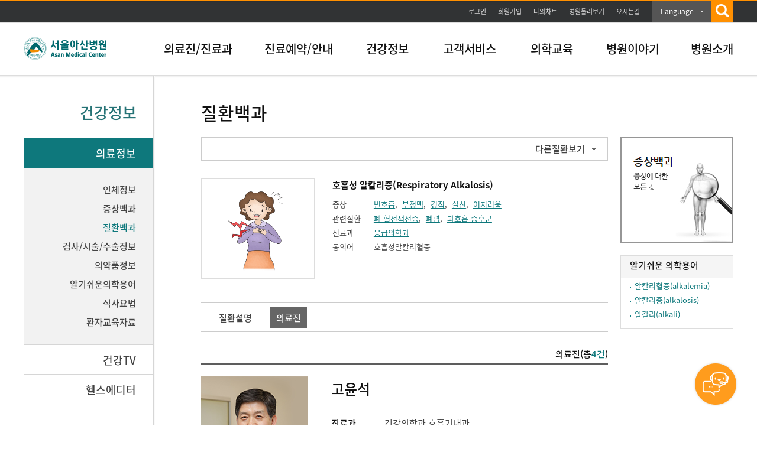

--- FILE ---
content_type: text/javascript
request_url: https://child.amc.seoul.kr/asan/js/search/akc.js
body_size: 8701
content:
/*******************************************************
* 프로그램명   : akc.js 
* 설명         : 표준소스3 자동완성
* 작성일       : 2012.04.23
* 작성자       : 기술서비스팀 장진후
* 수정내역     :
  *****************************************************/

var akc_url = "/asan/search/addon/akc.do";		// 자동완성  페이지 경로를 적어준다.
var AKCKwdID_TOP = "topKwd";			// 상단 키워드 input id
var AKCArwID_TOP = "top_arrow";			// 자동완성 화살표 id

var akc_kwd = null;
var akc_lst = null;
var akc_timeid = null;
var akc_cur_kwd = null;
var akc_prv_kwd = null;
var akc_show_flag = false;
//var akc_enable = getCookie("akc_enable");
var akc_enable = true;

if(akc_enable == "false" || akc_enable == false){
	akc_enable = false;
}else{
	akc_enable = true;
}

var akc_opt = 0;

var akc_idx	= -1;
var akc_lst_len = 0;
var akc_evt_key = 0;

$(document).ready(function(){	
	if(sizeStatus > 0){
		$(window).on('resize load', resizeAkcLyr); // resize시 호출
	}
});

/**
 * 리사이징시 자동완성창 크기 조절 액션
 * 
 * @ param
 * 
 * @ return
 */
function resizeAkcLyr(){
	$('#'+AKCArwID_TOP).removeClass('active');
		
	$('.autoWord, .autoName').each(function(){		
		$(this).hide();	
	});	
}

/**
* 자동완성초기화
* 
* @ param 
* 
* @ return   			
**/
function akcInit() {

	if(akc_enable == false){
		$('.autoWord, .autoName').children('ul').each(function(){ 
			$(this).first().html(wrtHelpMsg());
		});
		
		$('.offBtn > a').each(function(){
			$(this).text('켜짐');
		});
		
		$('.foot p a').each(function(){
			$(this).text('자동 완성 켜기');
		});
	}
	
	$('.SearchBox li').children().each(function(){
		$(this).css('ime-mode', 'active');
		$(this).attr("autocomplete","off");
		
		// 키보드 이벤트 등록
		$(this).keyup(function(event){
			akc_evt_key = event.keyCode;
			
			if(event.keyCode == 38){	// up
				akc_idx--;
				if(akc_idx < 0) akc_idx = 0;
				pntAkcLst();			
			}else if(event.keyCode == 40){	// down
				akc_idx++;
				if(akc_idx > akc_lst_len-1) akc_idx = akc_lst_len-1;
				pntAkcLst();
			}else{
				akc_idx	= -1;
			}
		});
		
		// kwd input창에 focus가 있을 경우
		$(this).focus(function(event){
			if(akc_enable == true){
				akc_kwd = $(this);
				
				if(event.target.id == AKCKwdID_TOP){
					akc_lst = $('#topKeywordLst');
					$('#'+AKCArwID_TOP).removeClass('active').addClass('active');
					tglAkcVsb(true);
				}
			}
		});
	});
	
	//setAkcInterval();
	
	// 마우스 클릭시 반응할 이벤트 등록	
	$(document).click(function(event){
		switch(event.target.id){
			case AKCKwdID_TOP :		// input box 클릭시  
				$('#'+AKCArwID_TOP).removeClass('active').addClass('active');
				akc_kwd = $('#' + AKCKwdID_TOP);
				akc_lst = $('#topKeywordLst');
				if(akc_enable == true)	
					tglAkcVsb(true);
				break;
			case AKCArwID_TOP :	// 상단 화살표 클릭시
				$('#'+AKCArwID_TOP).toggleClass('active');
				if($('#topKeywordLst').css('display') == "none"){
					akc_kwd = $('#' + AKCKwdID_TOP);
					akc_lst = $('#topKeywordLst');
					tglAkcVsb(true);
				}else{			
					$('#topKeywordLst').hide();
					tglAkcVsb(false);
				}
				break;
			case "akc_able" :	// 끄기, 켜기 클릭시
				tglAkcAbl();
				break;
			case "searchDesc" :
				$('#topKwd').trigger('click');
				break;
			default :	
				$('#'+AKCArwID_TOP).removeClass('active');
				$('#topKeywordLst').hide();
				clrAkcInterval();
				akc_show_flag = false;
				break;		
		}
	});
}

/**
* 자동완성의 interval값을 세팅 
* @ param 
* @ return   			
**/
function setAkcInterval() {
	if(akc_timeid == null)
		akc_timeid = window.setInterval("chkAkcKwd()", 10);
}

/**
 * 
* 자동완성의 interval값을 지운다 
* @ param 
* @ return   			
**/
function clrAkcInterval() {
	window.clearInterval(akc_timeid);
	akc_timeid = null;	
}

/**
* 키값을 체크한다. 자동완성 페이지를 호출한다. 
* @ param 
* @ return   			
**/
function chkAkcKwd(){
	if(akc_show_flag == true && akc_evt_key != 38 && akc_evt_key != 40 && akc_enable == true && akc_evt_key != 9){
		akc_cur_kwd = akc_kwd.val().toLowerCase();
		
		if(akc_cur_kwd == "" || akc_cur_kwd == null){
			akc_prv_kwd = "";
			akc_lst.children().first().html(wrtHelpMsg);
			return;
		}
		
		if(akc_cur_kwd != akc_prv_kwd) callAkcKwd();
	}
}

/**
* 자동완성 페이지를 호출한다. 
* @ param 
* @ return   			
**/
function callAkcKwd(){
	//var send_url = akc_url + "?kwd=" + akc_cur_kwd + "&opt=" + akc_opt;
	var akc_html = "";
	var temp_hilight =  "";
	var lower_temp_str = "";
	var i = 0;
	
	// get으로 보내면 파폭에서 한글 전송이 안됨.
	$.ajax({
		type: "POST",
		url: akc_url,
		dataType: "json",
		data: "kwd="+akc_cur_kwd+"&opt="+akc_opt,
		success: function(data){
			$.each(data.akcList, function(){				
				temp_hilight = this["KEYWORD"];
				temp_hilight = temp_hilight.replace("<span>","");
				temp_hilight = temp_hilight.replace("</span>","");
				
				lower_temp_str = temp_hilight.toLowerCase(); 
							
				if(lower_temp_str.indexOf(akc_cur_kwd.toLowerCase()) > -1){				
					if( akc_opt == 0){
						temp_hilight = "<span>" + temp_hilight.substring(0, akc_cur_kwd.length) + "</span>" + 
						temp_hilight.substring(akc_cur_kwd.length, temp_hilight.length);					
					}else{					
						temp_hilight = temp_hilight.substring(0, temp_hilight.length-akc_cur_kwd.length) + 
						"<span>" + temp_hilight.substring(temp_hilight.length-akc_cur_kwd.length, temp_hilight.length) + "</span>";
					}
				}
				akc_html += "<li id=\"akc" + i + "\">";
				akc_html += "<a class=\"akclist\" href='#'>" + temp_hilight + "</a>";
				akc_html += "</li>";			
				i++;
			});
			
			akc_lst_len = data.akcTotal;
			
			if(data.akcTotal < 1){
	        	akc_lst.children().first().html(wrtHelpMsg());
	        	akc_lst.hide();
			}else{
				akc_lst.children().first().html(akc_html);
				akc_lst.show();
			}		
			
			$('.akclist').bind('click', function(){
				dftSchKwd($(this).text());
			});
		}
	});
	
	akc_prv_kwd = akc_cur_kwd;
}

/**
* 키보드 이벤트에 따른 자동완성 선택 css 처리
* 
* @ param
*  
* @ return   			
**/
function pntAkcLst(){
	$('#topKeywordLst ul li a').removeClass('slt');
	var slt_kwd = $('#akc'+akc_idx).children().removeClass('akclist').addClass('selected').text();
	
	if( slt_kwd != "" ){
		$('.selected').removeClass('selected').addClass('akclist');
		akc_kwd.val($('#akc'+akc_idx).children().removeClass('akclist').addClass('selected').text());
		$('#akc'+akc_idx).children('a').addClass('slt');
	}
}

/**
* 자동완성 도움말
* @ param 
* @ return help_msg (도움말)   			
**/
function wrtHelpMsg(){
	var help_msg = "";

	if(akc_enable == true){
		help_msg = "<li ><a href=\"#none\">검색어 자동완성 기능을 사용중입니다. (의료진/진료과/질환정보/홈페이지 이용문의 등)</a></li>";		
	}else{
		help_msg = "<li ><a href=\"#none\">검색어 자동완성 기능을 중지합니다.</a></li>";		
	}
	
	return help_msg;
}

/**
* 자동완성창 toggle
* @ param type ( false : hide,  true : show ) 
* @ return    			
**/
function tglAkcVsb( type ){	
	if( type == false ){
		clrAkcInterval();
		akc_show_flag = false;
		akc_lst.hide();
	}else if( type == true ){
		setAkcInterval();
		akc_show_flag = true;
		akc_lst.show();
	}
}

/**
* 자동완성 켜기, 끄기 Flag
* @ param 
* @ return    			
**/
function tglAkcAbl(){	
		
	if($('#akc_able').eq(0).text() == "꺼짐" || $('#akc_able').eq(0).text() == "자동 완성 끄기"){
		akc_lst.hide();
		if($('#akc_able').eq(0).text() == "꺼짐") {
			$('.offBtn > a').each(function(){
				$(this).text('켜짐');
			});
		}else {
			$('.foot p a').each(function(){
				$(this).text('자동 완성 켜기');
			});
		}
		
		akc_show_flag = false;
		akc_enable = false;
		akc_lst.children().first().html(wrtHelpMsg);
		$('#'+AKCArwID_TOP).removeClass('active');
	}else{
		if($('#akc_able').eq(0).text() == "켜짐") {
			$('.offBtn > a').each(function(){
				$(this).text('꺼짐');
			});
		}else {
			$('.foot p a').each(function(){
				$(this).text('자동 완성 끄기');
			});
		}
		
		akc_show_flag = true;
		akc_enable = true;		
		akc_lst.children().first().html(wrtHelpMsg);
		callAkcKwd();
		$('#'+AKCArwID_TOP).removeClass('active').addClass('active');		
	}
	
	setCookie("akc_enable", akc_enable, 365);
}